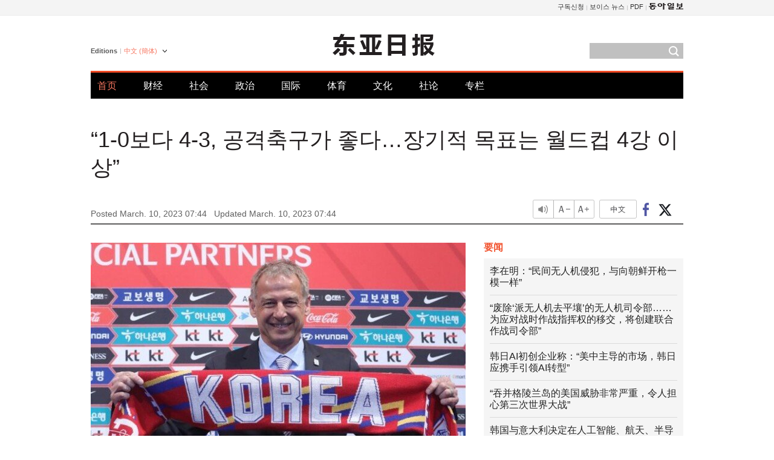

--- FILE ---
content_type: text/html; charset=UTF-8
request_url: https://www.donga.com/cn/article/all/20230310/4011331/1?m=kor
body_size: 9194
content:
<!DOCTYPE html>
<html lang="zh-cn">
<head>
<title>克林斯曼主教练：“相较于1比0，更喜欢4比3获胜……长期目标是世界杯4强” | 东亚日报</title>
<meta charset="utf-8" />
<meta name='robots' content='noindex, nofollow' />
<meta name='description' content="尤尔根&bull;克林斯曼主教练（59岁）9日在京畿坡州国家足球队训练中心（NFC）举行的就任记者会上公开了&ldquo;克林斯曼师团&rdquo;。备受关注的FC首尔队的青年强化室室长车杜里（43岁）将作为技术顾问支援克林斯曼师团&hellip;">
<meta name='writer' content='东亚日报'>
<link rel="image_src" href="https://dimg1.donga.com/ugc/CDB/CHINESE/Article/64/0a/61/2e/640a612e1d36d2738245.jpg" />
<meta http-equiv="X-UA-Compatible" content="IE=edge" />
<link rel="preload" href="https://image.donga.com/languages/chinese_cn_w/css/style.css?t=20250421" as="style" onload="this.onload=null;this.rel='stylesheet'">
<noscript><link rel='stylesheet' href='https://image.donga.com/languages/chinese_cn_w/css/style.css?t=20250421'></noscript>
<script type="text/javascript" src="https://image.donga.com/donga/js.v.1.0/jquery-latest.js"></script>
<script type="text/javascript" src="https://image.donga.com/donga/js.v.1.0/jquery-ui.js" defer></script>
<script type="text/javascript" src="https://image.donga.com/donga/js.v.1.0/jquery-cookie.js" defer></script>

<script type="text/javascript" src="https://image.donga.com/donga/js.v.1.0/GAbuilder.js?t=20240911"></script>
<script type="text/javascript">
gabuilder = new GAbuilder('GTM-PCVCHHT') ;
let pageviewObj = {
    'up_login_status' : 'N',
        'ep_contentdata_content_id' : '28.4011331' ,
        'ep_contentdata_content_title' : '克林斯曼主教练：“相较于1比0，更喜欢4比3获胜……长期目标是世界杯4强”' ,
        'ep_contentdata_delivered_date' : '2023-03-10 07:44:00' ,
        'ep_contentdata_content_category_1depth' : '体育' ,
        'ep_contentdata_content_category_2depth' : '-' ,
        'ep_contentdata_content_type' : '-' ,
        'ep_contentdata_content_tags' : '-' ,
        'ep_contentdata_author_name' : 'wanted(wanted)' ,
        'ep_contentdata_content_source' : '동아일보취재(cn)' ,
        'ep_contentdata_content_multimedia' : '-' ,
        'ep_contentdata_content_characters' : '738' ,
        'ep_contentdata_content_loginwall' : 'N' ,
        'ep_contentdata_content_series' : '-' ,
        'ep_contentdata_content_issue' : '-' ,
        'ep_contentdata_author_dept' : '-'
}
gabuilder.GAScreen(pageviewObj);
</script>
<script type="application/ld+json">
{
    "@context": "https://schema.org",
    "@type": "NewsArticle",
    "@id": "https://www.donga.com/cn/article/all/20230310/4011331/1?m=kor#newsarticle",
    "headline": "克林斯曼主教练：“相较于1比0，更喜欢4比3获胜……长期目标是世界杯4强”",
    "description": "尤尔根•克林斯曼主教练（59岁）9日在京畿坡州国家足球队训练中心（NFC）举行的就任记者会上公开了“克林斯曼师团”。备受关注的FC首尔队的青年强化室室长车杜里（43岁）将作为技术顾问支援克林斯曼师团…",
    "inLanguage": "cn",
    "mainEntityOfPage": "https://www.donga.com/cn/article/all/20230310/4011331/1?m=kor",
    "url": "https://www.donga.com/cn/article/all/20230310/4011331/1?m=kor",
    "image": [
            {
            "@type": "ImageObject",
            "url": "https://dimg.donga.com/ugc/CDB/CHINESE/Article/64/0a/61/2e/640a612e1d36d2738245.jpg",
            "width": 640,
            "height": 419
            }
    ],
    "datePublished": "2023-03-10T07:44:00+09:00",
    "dateModified": "2023-03-10T07:44:00+09:00",
    "author": [
        
    ],
    "publisher": {
        "@type": "Organization",
        "name": "东亚日报",
        "url": "https://www.donga.com", 
        "logo": {
            "@type": "ImageObject",
            "url": "https://image.donga.com/pc/2022/images/common/donga_icon.jpg",
            "width": 800,
            "height": 420
        }
        
    }
}
</script>
<script type="text/javascript" src="https://image.donga.com/donga/js.v.1.0/donga.js" defer></script>

<script type="text/javascript">
  window._taboola = window._taboola || [];
  _taboola.push({article:'auto'});
  !function (e, f, u, i) {
    if (!document.getElementById(i)){
      e.async = 1;
      e.src = u;
      e.id = i;
      f.parentNode.insertBefore(e, f);
    }
  }(document.createElement('script'),
  document.getElementsByTagName('script')[0],
  '//cdn.taboola.com/libtrc/dongacom-chinese/loader.js',
  'tb_loader_script');
  if(window.performance && typeof window.performance.mark == 'function')
    {window.performance.mark('tbl_ic');}
</script>
<link rel="canonical" href="https://www.donga.com/cn/article/all/20230310/4011331/1" />
<link rel="alternate" hreflang="en" href="https://www.donga.com/en/article/all/20230310/4011343/1" />
<link rel="alternate" hreflang="ja" href="https://www.donga.com/jp/article/all/20230310/4011373/1" />
<link rel="alternate" hreflang="zh-Hans" href="https://www.donga.com/cn/article/all/20230310/4011331/1" />
<link rel="alternate" hreflang="zh-Hant" href="https://www.donga.com/tw/article/all/20230310/4011298/1" />

<meta name='robots' content='max-image-preview:standard'/>
<meta property="og:title" content="克林斯曼主教练：“相较于1比0，更喜欢4比3获胜……长期目标是世界杯4强”" />
<meta property="og:image" content="https://dimg1.donga.com/ugc/CDB/CHINESE/Article/64/0a/61/2e/640a612e1d36d2738245.jpg" />
<meta property="og:image:width" content="640" />
<meta property="og:image:height" content="419" />
<meta property="og:type" content="article" />
<meta property="og:site_name" content="동아일보" />
<meta property="og:description" content="尤尔根•克林斯曼主教练（59岁）9日在京畿坡州国家足球队训练中心（NFC）举行的就任记者会上公开了“克林斯曼师团”。备受关注的FC首尔队的青年强化室室长车杜里（43岁）将作为技术顾问支援克林斯曼师团…" />
<meta property="og:pubdate" content="2023-03-10 07:44:00" />
<meta property='og:url' content='https://www.donga.com/cn/article/all/20230310/4011331/1?m=kor'><meta name='twitter:url' content='https://www.donga.com/cn/article/all/20230310/4011331/1?m=kor' />
<meta name="twitter:card" content="summary_large_image" />
<meta name="twitter:image:src" content="https://dimg1.donga.com/ugc/CDB/CHINESE/Article/64/0a/61/2e/640a612e1d36d2738245.jpg" />
<meta name="twitter:site" content="@dongamedia" />
<meta name="twitter:description" content="尤尔根•克林斯曼主教练（59岁）9日在京畿坡州国家足球队训练中心（NFC）举行的就任记者会上公开了“克林斯曼师团”。备受关注的FC首尔队的青年强化室室长车杜里（43岁）将作为技术顾问支援克林斯曼师团…" />
<meta name="twitter:title" content="克林斯曼主教练：“相较于1比0，更喜欢4比3获胜……长期目标是世界杯4强”" />
<meta itemprop="name" content="克林斯曼主教练：“相较于1比0，更喜欢4比3获胜……长期目标是世界杯4强”">
<meta itemprop="description" content="尤尔根•克林斯曼主教练（59岁）9日在京畿坡州国家足球队训练中心（NFC）举行的就任记者会上公开了“克林斯曼师团”。备受关注的FC首尔队的青年强化室室长车杜里（43岁）将作为技术顾问支援克林斯曼师团…">
<meta itemprop="image" content="https://dimg1.donga.com/ugc/CDB/CHINESE/Article/64/0a/61/2e/640a612e1d36d2738245.jpg">

        <!-- dable meta tag -->
        <!-- 아이템 ID (필수): 아이템을 식별하기 위해 사용하시는 유일한 키를 입력해 주셔야 하며, 문자 혹은 숫자를 입력하실 수
        있으며, 동일한 아이템의 경우, PC와 모바일에서 동일한 아이템 ID 값을 가져야 합니다. -->
        <meta content="4011331" property="dable:item_id">

        <!-- 아이템 작성자(기자명) (필수) -->
        <meta content="金培中" property="dable:author">

        <!-- 아이템 카테고리 -->
        <meta content="体育" property="article:section"> <!-- 메인 카테고리 (필수) -->

        <!-- 아이템 작성일(ISO 8601) (필수) -->
        <meta content="2023-03-10T07:44:00+09:00" property="article:published_time"> <!-- 예(한국시간 오후 1:20) -->
<script async src="https://securepubads.g.doubleclick.net/tag/js/gpt.js"></script>
<script>
window.googletag = window.googletag || {cmd: []};
googletag.cmd.push(function() {
googletag.defineSlot('/106061858/web_foreign/pc_article_wide', [[970, 90], [970, 250], [728, 90]], 'div-gpt-ad-1685434889869-0').addService(googletag.pubads());
googletag.defineSlot('/106061858/web_foreign/pc_article_box', [[300, 250], [300, 600]], 'div-gpt-ad-1685434863813-0').addService(googletag.pubads());
googletag.pubads().enableSingleRequest();
googletag.pubads().collapseEmptyDivs();
googletag.enableServices();
});
</script>
</head>
<body>

<!-- Google Tag Manager (noscript) -->
<noscript><iframe src='https://www.googletagmanager.com/ns.html?id=GTM-PCVCHHT' height='0' width='0' style='display:none;visibility:hidden'></iframe></noscript>
<!-- End Google Tag Manager (noscript) -->
    <div id="skip_navigation">
        <a href="#contents">Go to contents</a>
    </div>
    <div id="wrap">
        <div id='tnb'>
    <div id='tnb_980'>
        <ul class='gnbLeft'>
            
        </ul>
        <ul class='right'>
            <li><a href='http://readers.donga.com/' target='_blank' alt='READERS' title='READERS'>구독신청</a></li><li><a href='https://voice.donga.com' target='_blank' alt='VOICE' title='VOICE'>보이스 뉴스</a></li><li><a href='https://www.donga.com/news/Pdf' target='_blank' alt='PDF' title='PDF'>PDF</a></li><li class='last'><a href='https://www.donga.com'><img src='https://image.donga.com/pc/2022/images/common/btn_donga.png'></a></li>
        </ul>
    </div>
</div>
        <div id="top">
            <h2 class='logo'><a href='https://www.donga.com/cn'><img src='https://image.donga.com/languages/chinese_cn_w/img/logo.png' alt='THE DONG-A ILBO Logo' /></a></h2>
            <div class="lang_version">
                <h2>Editions</h2>
                <div class="select_lang">
                    <a href="http://www.donga.com/cn" lang="zh-cn" class="change_lang">中文 (簡体)</a>
                    <ul>
                        <li><a href="http://www.donga.com" lang="ko">한국어</a></li>
                        <li><a href="http://www.donga.com/en" lang="en">English</a></li>
                        <li><a href="http://www.donga.com/jp" lang="ja">日本語</a></li>
                        <li><a href="http://www.donga.com/tw" lang="zh-tw">中文 (繁体)</a></li>
                    </ul>
                </div>
            </div>
            <script type="text/javascript">
            $(document).ready(function() {
                $('div.select_lang').on('mouseenter focusin', function() {
                    $(this).addClass('on');
                }).on('mouseleave focusout', function() {
                    $(this).removeClass('on');
                })
            });
            </script>
            <ul id="gnb">
                <li class='on'><a href="https://www.donga.com/cn">首页</a></li>
                <li ><a href="https://www.donga.com/cn/List?c=02">财经</a></li>
                <li ><a href="https://www.donga.com/cn/List?c=04">社会</a></li>
                <li ><a href="https://www.donga.com/cn/List?c=01">政治</a></li>
                <li ><a href="https://www.donga.com/cn/List?c=03">国际</a></li>
                <li ><a href="https://www.donga.com/cn/List?c=06">体育</a></li>
                <li ><a href="https://www.donga.com/cn/List?c=08">文化</a></li>
                <li ><a href="https://www.donga.com/cn/List?c=0501">社论</a></li>
                <li ><a href="https://www.donga.com/cn/List?c=0502">专栏</a></li>
            </ul>
            <div class="search">
                <form action="https://www.donga.com/cn/Search">
                    <input type="text" name="query" id="query" />
                    <input type="image" src="https://image.donga.com/languages/chinese_cn_w/img/icon_search.png" alt="Search" />
                </form>
            </div>
        </div>        <div id="contents">
            <script type="text/javascript" src="https://image.donga.com/donga/js.v.1.0/snsShare.js"></script>
                
        <script>
        window.snsShare = new snsShare( {  kakaotalkKey : '74003f1ebb803306a161656f4cfe34c4' ,  url : 'https://www.donga.com/cn/article/all/20230310/4011331/1?m=kor'  } ) ;
    
        $(document).on('click',".snsPanel a[data-sns-type], .snsPanel button[data-sns-type]",function (e) {
            e.preventDefault();
            var snsType = $(this).data('sns-type');
            var snsPanel = $(this).parents('.snsPanel') ;
            var customUrl = snsPanel.data('sns-url');            
            var customTitle = snsPanel.data('sns-title');            
            var customDesc = snsPanel.data('sns-desc');            
            var customImageUrl = snsPanel.data('sns-imgurl');            
    
            
            
    
            switch (snsType) {
                case 'facebook':
                    snsShare.facebook( { 
                        url : customUrl,
                        utmQueryString : 'utm_source=facebook&utm_medium=share&utm_campaign=article_share_fb'
                    } );
                    break;
                case 'twitter':
                    snsShare.twitter( { 
                        url : customUrl,
                        title : customTitle,
                        desc : customDesc,
                        utmQueryString : 'utm_source=twitter&utm_medium=share&utm_campaign=article_share_tw'
                    } );
                    break;
                case 'kakaotalk':
                    snsShare.kakaotalk( { 
                        url : customUrl,
                        title : customTitle,
                        desc : customDesc,
                        imageUrl : customImageUrl,
                        utmQueryString : 'utm_source=kakao&utm_medium=share&utm_campaign=article_share_kt'
                    } );
                    break;
                case 'naverband':
                    snsShare.naverband( { 
                        url : customUrl,
                        title : customTitle,
                        desc : customDesc,
                        utmQueryString : 'utm_source=naver&utm_medium=share&utm_campaign=article_share_bd'
                    } );
                    break;
                case 'naverline':
                    snsShare.naverline( { 
                        url : customUrl,
                        title : customTitle,
                        desc : customDesc,
                        utmQueryString : 'utm_source=naver&utm_medium=share&utm_campaign=article_share_nl'
                    } );
                    break;
                case 'copyurl':
                    snsShare.copyurl( $(this) );
                    break;
                case 'email':
                    snsShare.email( {
                        gid : ''  ,
                        date : ''  ,
                        product : ''
                    } );
                    break;
                default:
                    return;
            }     
        });
        </script>
            <div id="title_layer">
                <div id="title_layer_980">
                    <h3>“1-0보다 4-3, 공격축구가 좋다…장기적 목표는 월드컵 4강 이상”</h3>
                    <div class="etc">
                        <ul class="control">
                            <li class="sound"><a href="javascript:void(0);"><span>listen</span></a></li>
                            <li class="size_down"><a href="javascript:void(0);" onClick="javascript:fontSize--;changeFontSize();return false;"><span>Font size down</span></a></li>
                            <li><a href="javascript:void(0);" onClick="javascript:fontSize++;changeFontSize();return false;"><span>Font size up</span></a></li>
                        </ul>
                        <a href='https://www.donga.com/cn/article/all/20230310/4011331/1' class='en'><span>中文</span></a>
                        <ul class="social snsPanel">
                            <li><a href="javascript:void(0);" data-sns-type="facebook"><span>Share this article on Facebook</span></a></li>
                            <li><a href="javascript:void(0);" data-sns-type="twitter"><span>Share this article on Twitter</span></a></li>
                        </ul>
                    </div>
                </div>
            </div>
            <script type="text/javascript">
            $(window).scroll(function() {
                var position = $(window).scrollTop();
                if(position > 300){
                    $('#title_layer').addClass('on');
                } else {
                    $('#title_layer').removeClass('on');
                }
            });
            </script>
            <div id="view_title">
                <div style='width:980px;text-align:center;margin: 0px 0 20px 0;'><!-- /106061858/web_foreign/pc_article_wide -->
<div id='div-gpt-ad-1685434889869-0' style='min-width: 728px; min-height: 90px;'>
  <script>
    googletag.cmd.push(function() { googletag.display('div-gpt-ad-1685434889869-0'); });
  </script>
</div></div>
                <h1>“1-0보다 4-3, 공격축구가 좋다…장기적 목표는 월드컵 4강 이상”</h1>
                <p class="date">Posted March. 10, 2023 07:44&nbsp;&nbsp;&nbsp;</p>
                <p class='date'>Updated March. 10, 2023 07:44</p>
                <div class="etc">
                    <ul class="control">
                        <li class="sound"><a href="javascript:void(0);"><span>listen</span></a></li>
                        <li class="size_down"><a href="javascript:void(0);" onClick="javascript:fontSize--;changeFontSize();return false;"><span>Font size down</span></a></li>
                        <li><a href="javascript:void(0);" onClick="javascript:fontSize++;changeFontSize();return false;"><span>Font size up</span></a></li>
                    </ul>
                    <a href='https://www.donga.com/cn/article/all/20230310/4011331/1' class='en'><span>中文</span></a>
                    <ul class="social snsPanel">
                        <li><a href="javascript:void(0);" data-sns-type="facebook"><span>Share this article on Facebook</span></a></li>
                        <li><a href="javascript:void(0);" data-sns-type="twitter"><span>Share this article on Twitter</span></a></li>
                    </ul>
                </div>
            </div>
            <script>
var fontSize = 2 ;
function callCSset(key, val)
{
    var targetUrl = "/HUB/common/cs.php?s="+key+"&u="+val ;
    $.ajax( {
        type: "GET",
        url: targetUrl,
        dataType: "html",
        success: function (result) {
        }
    });
}
function changeFontSize ()
{
    if ( fontSize == 0 )
    {
        alert ('The minimum font size.') ;
        fontSize = 1 ;
        return false;
    }
    else if ( fontSize == 5 )
    {
        alert ('The maximum font size.') ;
        fontSize = 4 ;
        return false;
    }

    if ( fontSize == 1 )
    {
        $('#article_text').css({'font-size':'14px'});
    }
    else if ( fontSize == 3 )
    {
        $('#article_text').css({'font-size':'20px'});
    }
    else if ( fontSize == 4 )
    {
        $('#article_text').css({'font-size':'24px'});
    }
    else
    {
        $('#article_text').css({'font-size':'16px'});
    }

    callCSset('pfs', fontSize) ;
    return false;
}

$(document).ready( function() {
    changeFontSize() ;
} ) ;

</script>            <div id="view_contents">
                <div class="news_view" id="article_text" itemprop='articleBody'><div class='photo_center'><img src='https://dimg.donga.com/i/620/0/90/ugc/CDB/KOREAN/Article/64/0a/60/0f/640a600f0d3dd2738245.jpg' alt=''></div><br>한국 축구대표팀 지휘봉을 새로 잡은 위르겐 클린스만 감독(59)이 9일 경기 파주 축구 국가대표트레이닝센터(NFC)에서 취임 기자회견을 열고 자신을 보좌할 코칭스태프 명단을 공개했다. 관심을 모았던 차두리 FC서울 유스강화실장(43)은 코칭스태프 명단엔 없었지만 테크니컬 어드바이저 역할을 맡아 ‘클린스만 사단’을 지원한다.<br><br>  클린스만 감독은 안드레아스 헤어초크 수석코치(55·오스트리아), 파올로 스트린가라 코치(61·이탈리아), 안드레아스 쾨프케 골키퍼 코치(61), 베르너 로이트하르트 피지컬 코치(61·이상 독일), 마이클 김 코치(50)로 사단을 꾸렸다. 김 코치는 클린스만 감독의 전임자인 파울루 벤투 전 감독과도 함께했었다.<br><br>  클린스만 감독은 이날 명단을 공개한 코치들을 두고 “잉글랜드 프리미어리그(EPL)와 독일 분데스리가 등 여러 곳에서 풍부한 경력을 쌓은 전문가들이다. 이들과 함께 서로 도와가며 일하겠다”고 말했다.<br><br>  헤어초크 수석코치는 클린스만 감독이 미국 국가대표팀 사령탑이던 2011∼2016년에도 수석코치로 함께 일했다. 스트린가라 코치도 클린스만 감독이 미국 대표팀을 이끌 때 곁에서 도왔다. 쾨프케 골키퍼 코치는 2004년부터 2021년까지 독일 대표팀 골키퍼 코치를 지냈다. 로이트하르트 피지컬 코치는 바이에른 뮌헨, 샬케(이상 독일), 풀럼(잉글랜드) 등에서 일했다. 클린스만 감독은 “나는 한국에 있겠지만 코치들은 각국을 돌며 유럽에서 뛰는 한국 선수들을 체크하는 임무를 맡을 것”이라고 했다. 차두리 어드바이저에 대해선 ‘중요한 인물’이라고 했다. 클린스만 감독은 “차 어드바이저로부터 한국 축구에 대해 많은 것을 얻을 생각이다. K리그 경기를 함께 보고 선수들과 감독들도 만날 것”이라고 했다.<br><br>  공격수 출신인 클린스만 감독은 “1-0으로 이기는 것보다 4-3으로 승리하는 것을 선호한다”며 화끈한 공격축구를 약속했다. 아시아축구연맹(AFC) 아시안컵 우승이 목표라고 밝혔던 클린스만 감독은 “한국은 2002년 한일 월드컵에서 4강에 진출했다. 월드컵 4강 이상을 장기적인 목표로 삼겠다”고 했다. <br><br><br>김배중 wanted@donga.com</div>
                <div class='more_view'><h3><img src='https://image.donga.com/languages/chinese_cn_w/img/most_view.png' alt='DongA.com' /> <span>热门新闻</span></h3><ul><li><a href='https://www.donga.com/news/Politics/article/all/20260121/133201026/1'><span class='image'><img src='https://dimg.donga.com/c/138/175/90/1/wps/NEWS/IMAGE/2026/01/21/133201613.1.jpg' alt='' /></span><span class='title'>李 “용인 반도체 전력 어디서 해결?…에너지 싼 곳에 갈 수밖에”</span><span class='dummy'></span></a></li><li><a href='https://www.donga.com/news/Society/article/all/20260121/133202315/2'><span class='image'><img src='https://dimg.donga.com/c/138/175/90/1/wps/NEWS/IMAGE/2026/01/21/133202388.1.jpg' alt='' /></span><span class='title'>한덕수 징역 23년 선고…“위로부터의 내란, 위법성 더 크다”</span><span class='dummy'></span></a></li><li><a href='https://www.donga.com/news/Politics/article/all/20260121/133198419/2'><span class='image'><img src='https://dimg.donga.com/c/138/175/90/1/wps/NEWS/IMAGE/2026/01/19/133189210.1.jpg' alt='' /></span><span class='title'>취임 1년도 안돼 ‘명청 프레임’… 불쾌한 李, 정청래 면전서 경고</span><span class='dummy'></span></a></li><li><a href='https://www.donga.com/news/Society/article/all/20260121/133201755/1'><span class='image'><img src='https://dimg.donga.com/c/138/175/90/1/wps/NEWS/IMAGE/2026/01/21/133201789.1.jpg' alt='' /></span><span class='title'>[속보]한덕수 1심 징역 23년 선고…“내란 가담자 중벌 불가피”</span><span class='dummy'></span></a></li></ul></div>
            </div>
<div><audio id="audioPlayer"></audio></div>
<script>
    let mp3url = "4011331_1_20230310073912_20230310073912.mp3?m=kor" ;

    $(document).on('click', '.control .sound', function() {
        var soundObj = $(this);
        var audioPlayer = $('#audioPlayer')[0];

        // data-on이 "on"이 아닐 때
        if (soundObj.attr('data-on') !== 'on') {
            soundObj.attr('data-on', 'on').addClass('on');

            // 만약 기존에 재생 중이었으나 일시정지 상태라면 이어서 재생
            if (audioPlayer.src && audioPlayer.paused && audioPlayer.currentTime > 0) {
                audioPlayer.play();
                soundObj.attr('data-on', 'on');
                return;
            }

            if (mp3url == "") {
                console.error("MP3 URL이 존재하지 않습니다.");
                return;
            }

            // 로딩음 및 본문 콘텐츠 audio 객체 생성
            var loadingAudio = new Audio("https://speak.donga.com/staticvoice/000000003_1_20250117133114_20250117133114.mp3");
            var contentAudio = new Audio("https://speak.donga.com/chinese/" + mp3url);
            var loadingInterval;

            // 로딩음 반복 재생 함수 (10초 간격)
            function playLoadingRepeatedly() {
                if (contentAudio.readyState < 4) { 
                    loadingAudio.currentTime = 0;
                    loadingAudio.play();
                    loadingInterval = setTimeout(playLoadingRepeatedly, 10000);
                }
            }
            // 로딩음 반복 시작
            playLoadingRepeatedly();

            // 본문 audio가 준비되면 로딩음 중지 후 본문 audio 재생
            contentAudio.addEventListener('canplaythrough', function onContentReady() {
                clearTimeout(loadingInterval);
                loadingAudio.pause();
                loadingAudio.currentTime = 0;
                audioPlayer.src = contentAudio.src;
                audioPlayer.play();

                let eventObj = {};
                eventObj = {
                    event_name : 'click_content_event',
                    ep_button_name : '듣기',
                    ep_button_area : 'CHAINESE',
                    ep_button_category : '기사뷰'
                }
                gabuilder.GAEventOBJ(eventObj) ;

                contentAudio.removeEventListener('canplaythrough', onContentReady);
            });
            
            // 본문 audio 다운로드 시작
            contentAudio.load();

            // data-on 속성을 "on"으로 설정
            soundObj.attr('data-on', 'on');
        } else {
            // data-on이 "on"인 경우, 진행 중인 음성이 있다면 정지
            audioPlayer.pause();
            soundObj.attr('data-on', 'off').removeClass('on');
        }
    });
</script>
<div id='common_right'><div class='headline_news'><h3>要闻</h3><ul><li><a href='https://www.donga.com/cn/article/all/20260121/6068395/1'>李在明：“民间无人机侵犯，与向朝鲜开枪一模一样”</a></li><li><a href='https://www.donga.com/cn/article/all/20260121/6068410/1'>“废除‘派无人机去平壤’的无人机司令部……为应对战时作战指挥权的移交，将创建联合作战司令部”</a></li><li><a href='https://www.donga.com/cn/article/all/20260121/6068428/1'>韩日AI初创企业称：“美中主导的市场，韩日应携手引领AI转型”</a></li><li><a href='https://www.donga.com/cn/article/all/20260121/6068464/1'>“吞并格陵兰岛的美国威胁非常严重，令人担心第三次世界大战”</a></li><li><a href='https://www.donga.com/cn/article/all/20260120/6066559/1'>韩国与意大利决定在人工智能、航天、半导体等领域开展合作……“创造科学-技术强国的协同效应”</a></li></ul></div><div class='photo_news'><a href='https://www.donga.com/cn/article/all/20260121/6068383/1'><img src='https://dimg.donga.com/carriage/CHINESE/images/lang_chinese_cn_mainphotonews/697018741b20d273823e.jpg' alt='EXO携新专辑回归 展现强势舞台魅力' /><span class='dummy'></span><span class='text'>EXO携新专辑回归 展现强势舞台魅力</span></a></div><div class='opinion_news'><h3>论坛</h3><ul><li><span class='cate'><a href='https://www.donga.com/cn/article/all/20260121/6068359/1'>社论</a></span><span class='title'><a href='https://www.donga.com/cn/article/all/20260121/6068359/1'>李在明称：“舆论压倒性认为需要核电”…能源政策混乱该结束了</a></span></li><li><span class='cate'><a href='https://www.donga.com/cn/article/all/20260121/6068371/1'>专栏</a></span><span class='title'><a href='https://www.donga.com/cn/article/all/20260121/6068371/1'>为什么特朗普剩余3年任期更令人紧张</a></span></li></ul></div><!-- /106061858/web_foreign/pc_article_box -->
<div id='div-gpt-ad-1685434863813-0' style='min-width: 300px; min-height: 250px;'>
  <script>
    googletag.cmd.push(function() { googletag.display('div-gpt-ad-1685434863813-0'); });
  </script>
</div></div><div id="taboola-below-article-thumbnails"></div>
<script type="text/javascript">
  window._taboola = window._taboola || [];
  _taboola.push({
    mode: 'alternating-thumbnails-textunder-a',
    container: 'taboola-below-article-thumbnails',
    placement: 'Below Article Thumbnails',
    target_type: 'mix'
  });
</script>        </div>
        
        
        
        <div id="footer_menu">
            <div id="footer_menu_980">
                <ul id="fnb">
                    <li><a href="https://www.donga.com/cn">首页</a></li>
                    <li><a href="https://www.donga.com/cn/List?c=02">财经</a></li>
                    <li><a href="https://www.donga.com/cn/List?c=04">社会</a></li>
                    <li><a href="https://www.donga.com/cn/List?c=01">政治</a></li>
                    <li><a href="https://www.donga.com/cn/List?c=03">国际</a></li>
                    <li><a href="https://www.donga.com/cn/List?c=06">体育</a></li>
                    <li><a href="https://www.donga.com/cn/List?c=08">文化</a></li>
                    <li><a href="https://www.donga.com/cn/List?c=0501">社论</a></li>
                    <li><a href="https://www.donga.com/cn/List?c=0502">专栏</a></li>
                </ul>
                <ul id="snb">
                    <li><a href="https://www.facebook.com/dongamedia" target='_blank'><img src="https://image.donga.com/languages/english_w/img/icon_fnb_social_01.png" alt="facebook" /></a></li>
                    <li><a href="https://twitter.com/dongamedia" target='_blank'><img src="https://image.donga.com/languages/english_w/img/icon_fnb_social_02.png" alt="twitter" /></a></li>
                    <li><a href="https://www.donga.com/cn/Docs"><img src="https://image.donga.com/languages/english_w/img/icon_fnb_social_03.png" alt="dong-a"/> About Dong-A Ilbo</a></li>
                </ul>
            </div>
        </div>
        <div id="footer">
            <address><a href="https://secure.donga.com/membership/policy/service.php" target='_blank'>Terms of Service</a> &nbsp;|&nbsp; <a href="https://secure.donga.com/membership/policy/privacy.php" target='_blank'><b>Privacy Policy</b></a> &nbsp;|&nbsp; Copyright by <strong>dongA.com</strong> All rights reserved.</address>
        </div>
    </div>

    <script type="text/javascript">
    window._taboola = window._taboola || [];
    _taboola.push({flush: true});
</script>            
    
</body>
</html><script>var _GCD = '5'; var _ACEKISA = 'K';</script><script src='https://dimg.donga.com/acecounter/acecounter_V70.20130719.js'></script><script>_PL('chinese.donga.com/3/all/20230310/4011331/1?m=kor');</script>

--- FILE ---
content_type: text/html; charset=utf-8
request_url: https://www.google.com/recaptcha/api2/aframe
body_size: 248
content:
<!DOCTYPE HTML><html><head><meta http-equiv="content-type" content="text/html; charset=UTF-8"></head><body><script nonce="wzxi7BJ4KI_zE6ibv7FpLQ">/** Anti-fraud and anti-abuse applications only. See google.com/recaptcha */ try{var clients={'sodar':'https://pagead2.googlesyndication.com/pagead/sodar?'};window.addEventListener("message",function(a){try{if(a.source===window.parent){var b=JSON.parse(a.data);var c=clients[b['id']];if(c){var d=document.createElement('img');d.src=c+b['params']+'&rc='+(localStorage.getItem("rc::a")?sessionStorage.getItem("rc::b"):"");window.document.body.appendChild(d);sessionStorage.setItem("rc::e",parseInt(sessionStorage.getItem("rc::e")||0)+1);localStorage.setItem("rc::h",'1768986666048');}}}catch(b){}});window.parent.postMessage("_grecaptcha_ready", "*");}catch(b){}</script></body></html>

--- FILE ---
content_type: application/javascript; charset=utf-8
request_url: https://fundingchoicesmessages.google.com/f/AGSKWxUA-2ImcbQrvqlR2Oc1pg6FTLPgm9-CMxlMbIxxa9Y5ekHHhPUrseHIIYQW43IIPkhOFNb9ozStUeGpnJdJStGf1d_BqHEqv3oGaT9hU_Hv7W2OSeXyuDzPHV8yjaTOK4yyHAvCx2t-iuiQPGDdxb6UXzWIhl6uwFykG5BPeGTJq54GCOUJo8QbCqRU/_/exbl.js?/ad_fill./xwords./468-60_/dfp_init.
body_size: -1292
content:
window['b898f1b6-0785-4c75-ad6f-560931ceadf2'] = true;

--- FILE ---
content_type: application/javascript; charset=utf-8
request_url: https://fundingchoicesmessages.google.com/f/AGSKWxVlqhSdk2WZNSx8Dh4SBd2ElE_88HWwZoWk2XaMnqeqCl69e6h1bHVMSdOn58ivPegqjuP7xfi-qXv9Hec0j6kwyRhU42N8MDoYL1P89w5AAl8U-v8pbhYNjV4gKzZh3YHjrLKYqw==?fccs=W251bGwsbnVsbCxudWxsLG51bGwsbnVsbCxudWxsLFsxNzY4OTg2NjY0LDExMjAwMDAwMF0sbnVsbCxudWxsLG51bGwsW251bGwsWzddXSwiaHR0cHM6Ly93d3cuZG9uZ2EuY29tL2NuL2FydGljbGUvYWxsLzIwMjMwMzEwLzQwMTEzMzEvMSIsbnVsbCxbWzgsIjlvRUJSLTVtcXFvIl0sWzksImVuLVVTIl0sWzE5LCIyIl0sWzE3LCJbMF0iXSxbMjQsIiJdLFsyOSwiZmFsc2UiXV1d
body_size: -220
content:
if (typeof __googlefc.fcKernelManager.run === 'function') {"use strict";this.default_ContributorServingResponseClientJs=this.default_ContributorServingResponseClientJs||{};(function(_){var window=this;
try{
var QH=function(a){this.A=_.t(a)};_.u(QH,_.J);var RH=_.ed(QH);var SH=function(a,b,c){this.B=a;this.params=b;this.j=c;this.l=_.F(this.params,4);this.o=new _.dh(this.B.document,_.O(this.params,3),new _.Qg(_.Qk(this.j)))};SH.prototype.run=function(){if(_.P(this.params,10)){var a=this.o;var b=_.eh(a);b=_.Od(b,4);_.ih(a,b)}a=_.Rk(this.j)?_.be(_.Rk(this.j)):new _.de;_.ee(a,9);_.F(a,4)!==1&&_.G(a,4,this.l===2||this.l===3?1:2);_.Fg(this.params,5)&&(b=_.O(this.params,5),_.hg(a,6,b));return a};var TH=function(){};TH.prototype.run=function(a,b){var c,d;return _.v(function(e){c=RH(b);d=(new SH(a,c,_.A(c,_.Pk,2))).run();return e.return({ia:_.L(d)})})};_.Tk(8,new TH);
}catch(e){_._DumpException(e)}
}).call(this,this.default_ContributorServingResponseClientJs);
// Google Inc.

//# sourceURL=/_/mss/boq-content-ads-contributor/_/js/k=boq-content-ads-contributor.ContributorServingResponseClientJs.en_US.9oEBR-5mqqo.es5.O/d=1/exm=kernel_loader,loader_js_executable/ed=1/rs=AJlcJMwtVrnwsvCgvFVyuqXAo8GMo9641A/m=web_iab_tcf_v2_signal_executable
__googlefc.fcKernelManager.run('\x5b\x5b\x5b8,\x22\x5bnull,\x5b\x5bnull,null,null,\\\x22https:\/\/fundingchoicesmessages.google.com\/f\/AGSKWxUUsjPX2YKjvvEWyjbvmWPPrDTLF_4bSp6TYbUmz41srEM1KYEZ78G589tYYPihemsHJXkTCuKB-xFTeNj6C8_hf4EwWlQfFtZp7VVx6GbiYYhoqm6AqjJOvTiLvm_rKmosx9_6PQ\\\\u003d\\\\u003d\\\x22\x5d,null,null,\x5bnull,null,null,\\\x22https:\/\/fundingchoicesmessages.google.com\/el\/AGSKWxWtYV7R9_nwzgd-BzPup_eYNi1B-vxXgeJeO-577X_d0vQwqWkhr4OUM0jgVs7avYIS6IOAGxugfZOFhw4aX2iIfE5GRTkgJqKJstXV0Cs-2if3_7FjmDq42OZmFugiIJh-0FFdNw\\\\u003d\\\\u003d\\\x22\x5d,null,\x5bnull,\x5b7\x5d\x5d\x5d,\\\x22donga.com\\\x22,1,\\\x22en\\\x22,null,null,null,null,1\x5d\x22\x5d\x5d,\x5bnull,null,null,\x22https:\/\/fundingchoicesmessages.google.com\/f\/AGSKWxXlLdt-N1eUxrX0_dn_O5WM_UXIK6fUTCkiG_8LDq-1mzRnu73_qz-BZRSEFY5ljXkIIxTRgDDIy6SgLbAGZsr3Edb0zAVDguqa83QlUVnxi9rYFKilCcpZCZZr8-HmFnGXIxEjcw\\u003d\\u003d\x22\x5d\x5d');}